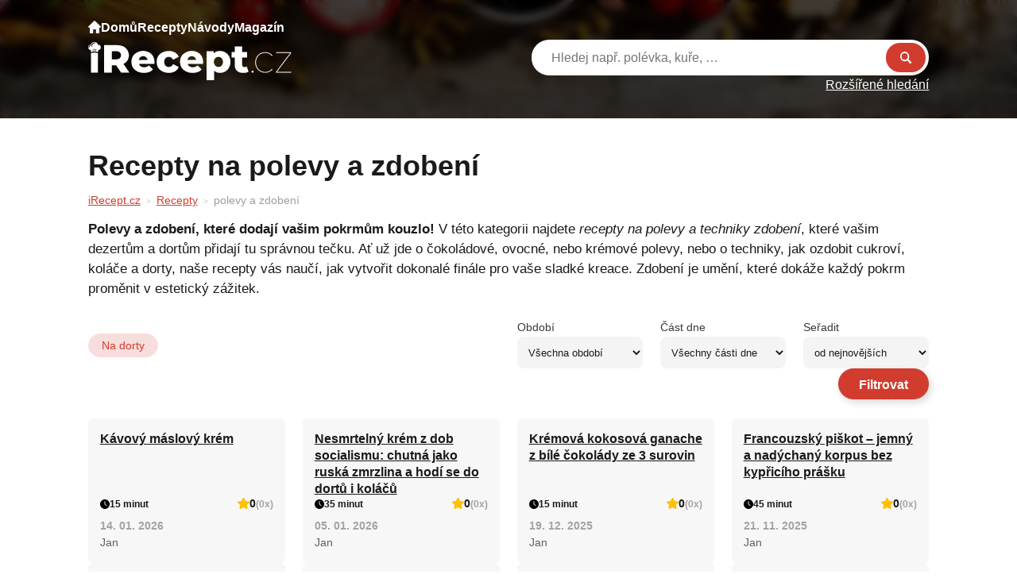

--- FILE ---
content_type: text/html; charset=utf-8
request_url: https://www.google.com/recaptcha/api2/aframe
body_size: 266
content:
<!DOCTYPE HTML><html><head><meta http-equiv="content-type" content="text/html; charset=UTF-8"></head><body><script nonce="mu2NG11TEMdX401_VtThBw">/** Anti-fraud and anti-abuse applications only. See google.com/recaptcha */ try{var clients={'sodar':'https://pagead2.googlesyndication.com/pagead/sodar?'};window.addEventListener("message",function(a){try{if(a.source===window.parent){var b=JSON.parse(a.data);var c=clients[b['id']];if(c){var d=document.createElement('img');d.src=c+b['params']+'&rc='+(localStorage.getItem("rc::a")?sessionStorage.getItem("rc::b"):"");window.document.body.appendChild(d);sessionStorage.setItem("rc::e",parseInt(sessionStorage.getItem("rc::e")||0)+1);localStorage.setItem("rc::h",'1768783613103');}}}catch(b){}});window.parent.postMessage("_grecaptcha_ready", "*");}catch(b){}</script></body></html>

--- FILE ---
content_type: application/javascript; charset=utf-8
request_url: https://fundingchoicesmessages.google.com/f/AGSKWxV5Vrv6xGVzzsbt7ccQhxsVQmLxlh3dQPUovkT0jeOyxa7Ky69ke02jdo35gIghHJy9VUQJqrSgh9QSzQuw6Vb6f6_BZjwmd7mPXX_ucdVBAibdzKOSDa4RYyjW9MGNIzx4b7mU4h4NwnZ4QgBcxLFYtVoauxMAoHjb6GASRJVxU85rzgToAi20TDvm/_/mstextad?/polopoly_fs/ad-_ads/horiz//javascripts/ads./adspi.
body_size: -1292
content:
window['86350506-5372-4d79-a5a7-aa3027ab5186'] = true;